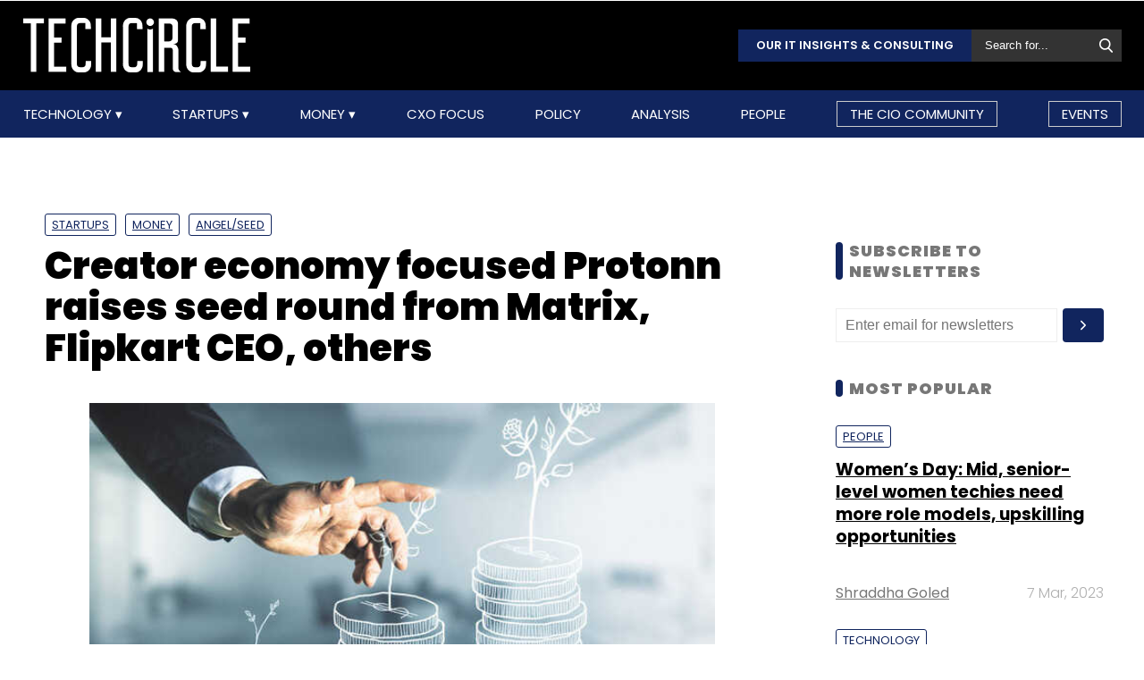

--- FILE ---
content_type: text/html; charset=UTF-8
request_url: https://www.techcircle.in/2021/07/16/video-creation-platform-protonn-raises-seed-funding-led-by-matrix-partners
body_size: 66922
content:
<!DOCTYPE html>
<html lang="en">

  <head>
  <title>Creator economy focused Protonn raises seed round from Matrix, Flipkart CEO, others</title>
  <!-- Bing Webmaster Start -->
  <meta name="msvalidate.01" content="D5A86664E3E22D7248EA1133162C2F1D" />
  <!-- Bing Webmaster End -->
  <meta http-equiv="Content-Type" content="text/html; charset=UTF-8" />
  <meta name="viewport" content="width=device-width,initial-scale=1" />
  <meta name="description" content="Protonn, a business-in-a-box platform for professionals, has raised $9 million (Rs 67 crore) in its seed round of funding led by Matrix Partners India..." />
  <meta name="keywords" content="Protonn, Matrix Partners, 021 Capital, Flipkart, Cred, Startups, Money, Angel/Seed, Debjyoti Roy, " />
  <meta http-equiv="cache-control" content="max-age=0" />
  <meta http-equiv="cache-control" content="no-cache" />
  <meta http-equiv="expires" content="0" />
  <meta http-equiv="expires" content="Tue, 01 Jan 1980 1:00:00 GMT" />
  <meta http-equiv="pragma" content="no-cache" />
  <meta name="robots" content="index, follow, max-image-preview:large, max-snippet:-1, max-video-preview:-1" />
  <link rel="manifest" href="/manifest.json">
  <link rel="preconnect" href="//www.googletagservices.com" crossorigin>
  <link rel="dns-prefetch" href="//www.googletagservices.com">
  <link rel="preconnect" href="//www.googletagmanager.com" crossorigin>
  <link rel="dns-prefetch" href="//www.googletagmanager.com">

  	<meta property="og:type" content="article" />
	<meta property="og:title" content="Creator economy focused Protonn raises seed round from Matrix, Flipkart CEO, others" />
	<meta itemprop="url" property="og:url" content="https://www.techcircle.in/2021/07/16/video-creation-platform-protonn-raises-seed-funding-led-by-matrix-partners" />
	<meta property="og:description" content="Protonn, a business-in-a-box platform for professionals, has raised $9 million (Rs 67 crore) in its seed round of funding led by Matrix Partners India..." />
	<meta property="article:published_time" content="2021-07-16T12:39:30Z" />
	<meta property="article:modified_time" content="2021-07-16T12:39:30Z" />
	<meta property="og:site_name" content="Techcircle" />
	<meta property="og:image" content="https://assets.techcircle.in/uploads/article-image/2021/07/images/26417-seedfundingrfxl.jpg" />
	<meta property="og:image:width" content="512" />
	<meta property="og:image:height" content="512" />
	<meta property="og:locale" content="en_US" />
	<meta name="twitter:card" content="summary_large_image" />
	<meta name="twitter:site" content="@TechCircleIndia" />
	<meta name="twitter:title" content="Creator economy focused Protonn raises seed round from Matrix, Flipkart CEO, others" />
	<meta name="twitter:description" content="Protonn, a business-in-a-box platform for professionals, has raised $9 million (Rs 67 crore) in its seed round of funding led by Matrix Partners India..." />
	<meta name="twitter:image" content="https://assets.techcircle.in/uploads/article-image/2021/07/images/26417-seedfundingrfxl.jpg" />
	<meta name="twitter:url" content="https://www.techcircle.in/2021/07/16/video-creation-platform-protonn-raises-seed-funding-led-by-matrix-partners" />
	<link rel="apple-touch-icon-precomposed" href="https://assets.techcircle.in/uploads/article-image/2021/07/images/26417-seedfundingrfxl.jpg" />
	<meta name="msapplication-TileImage" content="https://assets.techcircle.in/uploads/article-image/2021/07/images/26417-seedfundingrfxl.jpg" />
	<link itemprop="thumbnailUrl" rel="image_src" href="https://assets.techcircle.in/uploads/article-image/2021/07/thumb/26417-seedfundingrfxl.jpg" />
	<meta content="en" itemprop="inLanguage" />
		<link itemprop="mainEntityOfPage" rel="canonical" href="https://www.techcircle.in/2021/07/16/video-creation-platform-protonn-raises-seed-funding-led-by-matrix-partners/" />    
		
	<link rel="icon" type="image/png" href="https://assets.techcircle.in/static-assets/images/favicon.png" />
	<link rel="apple-touch-icon" href="https://assets.techcircle.in/static-assets/images/favicon.png" />	
	<link rel="preconnect" href="https://fonts.googleapis.com">
    <link rel="preconnect" href="https://fonts.gstatic.com" crossorigin>
    <!--<link href="https://fonts.googleapis.com/css2?family=Roboto:wght@300;400;700;900&display=swap" rel="stylesheet">-->
	<link rel="preload" href="https://fonts.googleapis.com/css2?family=Roboto:wght@300;400;700;900&display=swap" as="style" onload="this.onload=null;this.rel='stylesheet'">
	<noscript><link rel="stylesheet" href="https://assets.techcircle.in/static-assets/css/style.css?v=521446849"></noscript>
	
	<link rel="preload" href="https://assets.techcircle.in/static-assets/css/style.css?v=159" as="style" onload="this.onload=null;this.rel='stylesheet'">
	<noscript><link rel="stylesheet" href="https://assets.techcircle.in/static-assets/css/style.css?v=159"></noscript>
		<script src="https://assets.techcircle.in/static-assets/js/jquery.min.js?v=158" type="text/javascript"></script>    
	<script  src="https://assets.techcircle.in/static-assets/js/customjs.js?v=158" type="text/javascript"></script>
	  <!-- DFP Start -->		
  <!-- DFP ends-->
    <script async='async' src='https://www.googletagservices.com/tag/js/gpt.js' type="text/javascript"></script>
  <script type="text/javascript">

	$.fn.isInViewport = function() {
		var elementTop = $(this).offset().top;
		var elementBottom = elementTop + $(this).outerHeight();
		var viewportTop = $(window).scrollTop();
		var viewportBottom = viewportTop + $(window).height();
		return elementBottom > viewportTop && elementTop < viewportBottom;
	};
	function gaTracker(id, path, title) {
		$.getScript('https://www.google-analytics.com/analytics.js');
		window.ga = window.ga || function () {(ga.q = ga.q || []).push(arguments)};
		ga.l = +new Date;
		ga('create', id, 'auto');
		ga('set', {page: path, title: title}); 
		ga('send', 'pageview');		
	}
  </script>    

<!-- Google tag (gtag.js) -->
<script async src="https://www.googletagmanager.com/gtag/js?id=G-81FSRNTG3D"></script>
<script>
  window.dataLayer = window.dataLayer || [];
  function gtag(){dataLayer.push(arguments);}
  gtag('js', new Date());
  gtag('config', 'G-81FSRNTG3D');
</script>           

<!-- Google tag (gtag.js) --> <script async src="https://www.googletagmanager.com/gtag/js?id=AW-11406279264"></script> <script> window.dataLayer = window.dataLayer || []; function gtag(){dataLayer.push(arguments);} gtag('js', new Date()); gtag('config', 'AW-11406279264'); </script>
      
  <script>
	  window.addEventListener('load', function () {
	  jQuery('body').on('click', '[id="subscribe_now_btn"]', function () {
	  gtag('event', 'conversion', {'send_to': 'AW-858898428/EtLBCMWgobABEPz_xpkD'});
	  })
  });
  </script>
    	<!-- iZooto code start -->
	<script> window._izq = window._izq || []; window._izq.push(["init"]);</script> 
	<script async src="https://cdn.izooto.com/scripts/86c9ab36c7cedddb82fc421031795a7b342085ea.js"></script>
	<!-- ends -->

	<!-- snowplow code start  -->
	<script type="text/javascript">
	var configObject =  { "appId": "mtc",
	"collectorHost": "dap.techcircle.in",
	"pageViewRequired": true,
	"pagePingRequired": false,
	"syncRequired": true,
	"userIdCookie": "_ht_clientid",
	 "pltRequired": false, 
	"existingImpressionCapture": false,
	"existingLinkClickCapture": false,
	 "webEngageTokenRequired": false
	};
	(function(p, l, o, w, i, k, n, g) { if (!p[i]) { p.GlobalSnowplowNamespace = p.GlobalSnowplowNamespace || []; p.GlobalSnowplowNamespace.push(i); p[i] = function() { (p[i].q = p[i].q || []).push(arguments); }; p[i].q = p[i].q || []; n = l.createElement(o); g = l.getElementsByTagName(o)[0]; n.async = 1; n.src = w; g.parentNode.insertBefore(n, g);  n.onload = function() {     window.dapTracker = new window.dapDataTracker(); dapTracker.init(k); }}}(window, document, 'script', "https://analytics.htmedia.in/analytics-js/tracker.js", 'snowplow', configObject));
	</script>
	<!-- ends -->
    <script async src="https://pagead2.googlesyndication.com/pagead/js/adsbygoogle.js?client=ca-pub-9783515403541006" crossorigin="anonymous" data-checked-head="true"></script>
  <script type="text/javascript">
	var googletag = googletag || {};
	googletag.cmd = googletag.cmd || [];
	googletag.cmd.push(function() {
		googletag.pubads().enableSingleRequest();
		googletag.pubads().disableInitialLoad();
		googletag.pubads().collapseEmptyDivs();
		googletag.companionAds().setRefreshUnfilledSlots(true);
		googletag.enableServices();
	});
  </script>
  <script>
	var ismobile = /iPhone|iPad|iPod|Android/i.test(navigator.userAgent);
	var delaytime = 1000;
	if(ismobile){
		var delaytime = 1000;
	}
    </script>
	
  	<script type="text/javascript">
  	/* Ref https://developers.google.com/web/fundamentals/performance/lazy-loading-guidance/images-and-video/ */
  	document.addEventListener("DOMContentLoaded", function () {
	  let lazyImages = [].slice.call(document.querySelectorAll("img.lazy")); let active = false;
	  const lazyLoad = function () {
	  if (active === false) {
		active = true;
		setTimeout(function () {
		lazyImages.forEach(function (lazyImage) {
		  if ((lazyImage.getBoundingClientRect().top <= window.innerHeight && lazyImage.getBoundingClientRect().bottom >= 0) && getComputedStyle(lazyImage).display !== "none") { lazyImage.src = lazyImage.dataset.src;lazyImage.srcset = lazyImage.dataset.srcset; lazyImage.classList.remove("lazy"); lazyImages = lazyImages.filter(function (image) {return image !== lazyImage;}); if (lazyImages.length === 0) {document.removeEventListener("scroll", lazyLoad);window.removeEventListener("resize", lazyLoad);window.removeEventListener("orientationchange", lazyLoad);
			} } });active = false;}, 1500); } };

			document.addEventListener("scroll", lazyLoad); window.addEventListener("resize", lazyLoad); window.addEventListener("orientationchange", lazyLoad);
	});

	/*  Lazy loading background images */
	document.addEventListener("DOMContentLoaded", function () {
	  var lazyBackgrounds = [].slice.call(document.querySelectorAll(".lazy-background")); var index = 1;
	  if ("IntersectionObserver" in window) {
		let lazyBackgroundObserver = new IntersectionObserver(function (entries, observer) {
			entries.forEach(function (entry) {
			if (entry.isIntersecting) {entry.target.classList.add("visible" + index); lazyBackgroundObserver.unobserve(entry.target); index++;}
			});
		});
		lazyBackgrounds.forEach(function (lazyBackground) {lazyBackgroundObserver.observe(lazyBackground);});
	  }
	});

	function ajax_on_dom_content_loaded() {
		let lazyImages = [].slice.call(document.querySelectorAll("img.lazy"));
		let active = false;
		const lazyLoad = function () {
		if (active === false) {
			active = true;
			setTimeout(function () {
			lazyImages.forEach(function (lazyImage) {
				if ((lazyImage.getBoundingClientRect().top <= window.innerHeight && lazyImage.getBoundingClientRect().bottom >= 0) && getComputedStyle(lazyImage).display !== "none") {
				lazyImage.src = lazyImage.dataset.src; lazyImage.srcset = lazyImage.dataset.srcset; lazyImage.classList.remove("lazy");
				lazyImages = lazyImages.filter(function (image) { return image !== lazyImage; });
				if (lazyImages.length === 0) { document.removeEventListener("scroll", lazyLoad); window.removeEventListener("resize", lazyLoad); window.removeEventListener("orientationchange", lazyLoad); }
			  }
			});
			active = false;
			}, 1500);
		}
		};
		document.addEventListener("scroll", lazyLoad); window.addEventListener("resize", lazyLoad); window.addEventListener("orientationchange", lazyLoad);
	}
	/* Lazy Loading Images ends */
	</script>
	
	<script id="jobJSON-Home" type="application/ld+json" async="" defer="">
	{
	"@context" : "https://schema.org/",
	"@type" : "Organization",
	"name" : "Techcircle",
	"url" : "https://www.techcircle.in/",
	"logo" : {
		"@type":"ImageObject",
		"@id":"https://www.techcircle.in//images/logo.png",
		"width":117,
		"height":54,
		"contentUrl":"https://www.techcircle.in/"
		}
	}
	</script>
		
	<script type="text/javascript">
		var ads_top_viewport = 50;
		var ads_bottom_viewport = -50;
	</script>
	<script type="application/ld+json">
	{
	"@context": "https://schema.org",
	"@type": "BreadcrumbList",
	"itemListElement":
		[
			{
			"@type": "ListItem",
			"position": 1,
			"item":
				{
				"@id": "https://www.techcircle.in/",
				"name": "Home"
				}
			},
			{
			"@type": "ListItem",
			"position": 2,
			"item":
				{
				"@id": "",
				"name": "Creator economy focused Protonn raises seed round from Matrix, Flipkart CEO, others"
				}
			}
		]
	}
	</script>
			
	<script id="jobJSON-Home" type="application/ld+json" async="" defer="">
	{
	"@context":"https://schema.org/",
	"@type":"ItemList",
	"itemListElement":
		[
			{
				"@type":"SiteNavigationElement",
				"position":1,
				"name":"Technology",
				"url":"https://www.techcircle.in/category/technology"
			},
			{
				"@type":"SiteNavigationElement",
				"position":2,
				"name":"Startups",
				"url":"https://www.techcircle.in/category/startups"
			},
			{
				"@type":"SiteNavigationElement",
				"position":3,
				"name":"Money",
				"url":"https://www.techcircle.in/category/money"
			},
			{
				"@type":"SiteNavigationElement",
				"position":4,
				"name":"CXO Focus",
				"url":"https://www.techcircle.in/tag/cxo-focus"
			},
			{
				"@type":"SiteNavigationElement",
				"position":5,
				"name":"Podcast",
				"url":"https://www.techcircle.in/category/podcast"
			},
			{
				"@type":"SiteNavigationElement",
				"position":6,
				"name":"Videos",
				"url":"https://www.techcircle.in/tag/videos"
			},
			{
				"@type":"SiteNavigationElement",
				"position":7,
				"name":"Policy",
				"url":"https://www.techcircle.in/category/policy"
			},
			{
				"@type":"SiteNavigationElement",
				"position":8,
				"name":"Analysis",
				"url":"https://www.techcircle.in/category/analysis"
			},
			{
				"@type":"SiteNavigationElement",
				"position":9,
				"name":"People",
				"url":"https://www.techcircle.in/category/people"
			}
		]
	}
	</script>
		<script type="application/ld+json">
		{
		"@context": "https://schema.org",
		"@type": "NewsArticle",
		"url": "https://www.techcircle.in/2021/07/16/video-creation-platform-protonn-raises-seed-funding-led-by-matrix-partners",
		"keywords": "Protonn, Matrix Partners, 021 Capital, Flipkart, Cred, Startups, Money, Angel/Seed, Debjyoti Roy, ",
		"description": "Protonn, a business-in-a-box platform for professionals, has raised $9 million (Rs 67 crore) in its seed round of funding led by Matrix Partners India...",
		"headline": "Creator economy focused Protonn raises seed round from Matrix, Flipkart CEO, others",
		"image": [
			"https://assets.techcircle.in/uploads/article-image/2021/07/images/26417-seedfundingrfxl.jpg"
		],
		"datePublished": "2021-07-16T12:39:30Z",
		"dateModified": "2021-07-16T12:39:30Z",
		"author": [
								{
					"@type": "Person",
					"name": "Debjyoti Roy",
					"url": "https://www.techcircle.in/author/debjyoti-roy"
					}
						]
		}
	</script>	
	
	
		<script type="text/javascript">
    (function(c,l,a,r,i,t,y){
        c[a]=c[a]||function(){(c[a].q=c[a].q||[]).push(arguments)};
        t=l.createElement(r);t.async=1;t.src="https://www.clarity.ms/tag/"+i;
        y=l.getElementsByTagName(r)[0];y.parentNode.insertBefore(t,y);
    })(window, document, "clarity", "script", "n1hetu8ev0");
</script>
	</head>
	<body>
		   
		
		       <!-- Google tag (gtag.js) --> <script async src="https://www.googletagmanager.com/gtag/js?id=AW-11406279264"></script> <script> window.dataLayer = window.dataLayer || []; function gtag(){dataLayer.push(arguments);} gtag('js', new Date()); gtag('config', 'AW-11406279264'); </script>

		<link rel="preload" href="https://assets.techcircle.in/static-assets/css/header.css?v=159" as="style" onload="this.onload=null;this.rel='stylesheet'">
		<div class="main-wrapper">
            <header class="header">
                <div class="top-nav ">
                    <div class="container">
                        <div class="main-box">
                            <div class="logo">
                                <a href="https://www.techcircle.in/"><img src="https://assets.techcircle.in/static-assets/images/logo.png" alt=""></a>
                            </div> 
                            <div class="search-bar">
                                <a href="https://research.techcircle.in/" target="_blank" class="btn-primary">Our IT Insights & Consulting</a>
                                <div> 
                                    <form action="https://www.techcircle.in/search" action="" method="post" id="frm_search" autocomplete="off" role="Form" accept-charset="UTF-8">
<input type="hidden" name="mmvplcsrftoken" value="34b4cdbc9b4c465c515b63dfe0aeb7d9" />                                                       
                                        <input type="text" id="search_keyword" name="search_keyword" class="search-box" placeholder="Search for...">
                                        <button id="btn_frm_search" type="submit"><img src="https://assets.techcircle.in/static-assets/images/search-new.png" alt=""> </button>
										<span id="frm_srch_kword_error" class="error"></span>
                                    </form>                                </div>
                            </div>
                        </div> 
                    </div> 
                </div>            
                <div class="nav-main">  
                    <div class="logo"><a href="https://www.techcircle.in/"><img src="https://assets.techcircle.in/static-assets/images/logo.png" alt=""></a>  </div>
                        <div class="container">
                            <nav>
                                <div class="nav-mobile"> 
                                    <a id="nav-toggle" href="#"><span></span></a></div>
                                    
        
            
            <ul class="nav-list" itemtype="https://www.schema.org/SiteNavigationElement" itemscope="itemscope"><li>
                            <meta itemprop="name" content="Technology">
                            <meta itemprop="url" content="https://www.techcircle.in/category/technology">
                            <a href="javascript:void(0);" id="arln">
                                Technology
                            </a>
                            <ul class="nav-dropdown" id="link38"><li>
                                        <meta itemprop="name" content="All">
                                        <meta itemprop="url" content="https://www.techcircle.in/category/technology">   
                                        <a href="https://www.techcircle.in/category/technology" target="_self">All</a>
                                    </li><li>
                                        <meta itemprop="name" content="Artificial Intelligence">
                                        <meta itemprop="url" content="https://www.techcircle.in/category/technology-artificialinteligence">   
                                        <a href="https://www.techcircle.in/category/technology-artificialinteligence" target="_self">Artificial Intelligence</a>
                                    </li><li>
                                        <meta itemprop="name" content="3D Printing">
                                        <meta itemprop="url" content="https://www.techcircle.in/category/technology-3d-printing">   
                                        <a href="https://www.techcircle.in/category/technology-3d-printing" target="_self">3D Printing</a>
                                    </li><li>
                                        <meta itemprop="name" content="Blockchain">
                                        <meta itemprop="url" content="https://www.techcircle.in/category/technology-blockchain">   
                                        <a href="https://www.techcircle.in/category/technology-blockchain" target="_self">Blockchain</a>
                                    </li><li>
                                        <meta itemprop="name" content="SMAC">
                                        <meta itemprop="url" content="https://www.techcircle.in/category/technology-smac">   
                                        <a href="https://www.techcircle.in/category/technology-smac" target="_self">SMAC</a>
                                    </li><li>
                                        <meta itemprop="name" content="Internet of Things">
                                        <meta itemprop="url" content="https://www.techcircle.in/category/technology-internet-of-things">   
                                        <a href="https://www.techcircle.in/category/technology-internet-of-things" target="_self">Internet of Things</a>
                                    </li><li>
                                        <meta itemprop="name" content="Security">
                                        <meta itemprop="url" content="https://www.techcircle.in/category/technology-security">   
                                        <a href="https://www.techcircle.in/category/technology-security" target="_self">Security</a>
                                    </li><li>
                                        <meta itemprop="name" content="Others">
                                        <meta itemprop="url" content="https://www.techcircle.in/category/technology-others">   
                                        <a href="https://www.techcircle.in/category/technology-others" target="_self">Others</a>
                                    </li></ul>
                        </li><li>
                            <meta itemprop="name" content="Startups">
                            <meta itemprop="url" content="https://www.techcircle.in#">
                            <a href="javascript:void(0);" id="arln">
                                Startups
                            </a>
                            <ul class="nav-dropdown" id="link47"><li>
                                        <meta itemprop="name" content="All">
                                        <meta itemprop="url" content="https://www.techcircle.in/category/startups">   
                                        <a href="https://www.techcircle.in/category/startups" target="_self">All</a>
                                    </li><li>
                                        <meta itemprop="name" content="B2B Platforms">
                                        <meta itemprop="url" content="https://www.techcircle.in/category/startups-b2b-platforms">   
                                        <a href="https://www.techcircle.in/category/startups-b2b-platforms" target="_self">B2B Platforms</a>
                                    </li><li>
                                        <meta itemprop="name" content="Fin-tech">
                                        <meta itemprop="url" content="https://www.techcircle.in/category/startups-fin-tech">   
                                        <a href="https://www.techcircle.in/category/startups-fin-tech" target="_self">Fin-tech</a>
                                    </li><li>
                                        <meta itemprop="name" content="Health-tech">
                                        <meta itemprop="url" content="https://www.techcircle.in/category/startups-health-tech">   
                                        <a href="https://www.techcircle.in/category/startups-health-tech" target="_self">Health-tech</a>
                                    </li><li>
                                        <meta itemprop="name" content="E-Commerce">
                                        <meta itemprop="url" content="https://www.techcircle.in/category/startups-e-commerce">   
                                        <a href="https://www.techcircle.in/category/startups-e-commerce" target="_self">E-Commerce</a>
                                    </li><li>
                                        <meta itemprop="name" content="Ed-tech">
                                        <meta itemprop="url" content="https://www.techcircle.in/category/startups-ed-tech">   
                                        <a href="https://www.techcircle.in/category/startups-ed-tech" target="_self">Ed-tech</a>
                                    </li><li>
                                        <meta itemprop="name" content="Incubators">
                                        <meta itemprop="url" content="https://www.techcircle.in/category/startups-incubators">   
                                        <a href="https://www.techcircle.in/category/startups-incubators" target="_self">Incubators</a>
                                    </li><li>
                                        <meta itemprop="name" content="Others">
                                        <meta itemprop="url" content="https://www.techcircle.in/category/startups-others">   
                                        <a href="https://www.techcircle.in/category/startups-others" target="_self">Others</a>
                                    </li></ul>
                        </li><li>
                            <meta itemprop="name" content="Money">
                            <meta itemprop="url" content="https://www.techcircle.in#">
                            <a href="javascript:void(0);" id="arln">
                                Money
                            </a>
                            <ul class="nav-dropdown" id="link56"><li>
                                        <meta itemprop="name" content="All">
                                        <meta itemprop="url" content="https://www.techcircle.in/category/money">   
                                        <a href="https://www.techcircle.in/category/money" target="_self">All</a>
                                    </li><li>
                                        <meta itemprop="name" content="Venture Capital">
                                        <meta itemprop="url" content="https://www.techcircle.in/category/money-venture-capital">   
                                        <a href="https://www.techcircle.in/category/money-venture-capital" target="_self">Venture Capital</a>
                                    </li><li>
                                        <meta itemprop="name" content="M&A">
                                        <meta itemprop="url" content="https://www.techcircle.in/category/money-m-a">   
                                        <a href="https://www.techcircle.in/category/money-m-a" target="_self">M&A</a>
                                    </li><li>
                                        <meta itemprop="name" content="Angel/Seed">
                                        <meta itemprop="url" content="https://www.techcircle.in/category/money-angel-seed">   
                                        <a href="https://www.techcircle.in/category/money-angel-seed" target="_self">Angel/Seed</a>
                                    </li><li>
                                        <meta itemprop="name" content="Others">
                                        <meta itemprop="url" content="https://www.techcircle.in/category/money-others">   
                                        <a href="https://www.techcircle.in/category/money-others" target="_self">Others</a>
                                    </li></ul>
                        </li><li><a href="https://www.techcircle.in/category/cio-focus"  target="_self">CXO Focus</a></li><li><a href="https://www.techcircle.in/category/policy"  target="_self">Policy</a></li><li><a href="https://www.techcircle.in/category/analysis"  target="_self">Analysis</a></li><li><a href="https://www.techcircle.in/category/people"  target="_self">People</a></li><li><a href="https://www.techcircle.in/category/the-cio-community"  target="_self">The CIO Community</a></li><li><a href="https://events.mosaicdigital.com/upcoming-events"  target="_blank">Events</a></li>
            </ul>                            </nav> 
                        </div>      
                    </div> 
            </header> 
			        </div>
		
		<script>
            (function($) { // Begin jQuery
              $(function() { // DOM ready
                // If a link has a dropdown, add sub menu toggle.
                $('nav ul li a:not(:only-child)').click(function(e) {
                  $(this).siblings('.nav-dropdown').toggle();
                  // Close one dropdown when selecting another
                  $('.nav-dropdown').not($(this).siblings()).hide();
                  e.stopPropagation();
                });
                // Clicking away from dropdown will remove the dropdown class
                $('html').click(function() {
                  $('.nav-dropdown').hide();
                });
                // Toggle open and close nav styles on click
                $('#nav-toggle').click(function() {
                  $('nav ul').slideToggle();
                });
                // Hamburger to X toggle
                $('#nav-toggle').on('click', function() {
                  this.classList.toggle('active');
                });
              }); // end DOM ready
            })(jQuery); // end jQuery
        </script>		<div class="main-container">
			<div id="tc-main-content">

<script async src="//www.instagram.com/embed.js"></script>
<script type="text/javascript">
	
$ = jQuery.noConflict();
$( document ).ready(function() { 
    if( ismobile == false) {
        $(window).scroll(function(){
            var sticky = $('.sticky-title'),
            scroll = $(window).scrollTop();

            var h1top = $('#first_title').position();
            $('#first_title').each(function(){
                var $this = $(this);
                var el = $this.get(0);
                if (scroll > h1top.top) {
                    if (isElementInViewport(el)) {
                        $('.social-link').show('slow');
                        sticky.removeClass('fixed', 'slow');
                        sticky.hide('slow');
                    } else {
                        $('.social-link').hide('slow');
                        sticky.addClass('fixed', 'slow');
                    }       
                }
            });
        });
    } else {
        var fb_share_url = "https://www.facebook.com/sharer.php?u=https%3A%2F%2Fwww.techcircle.in%2F2021%2F07%2F16%2Fvideo-creation-platform-protonn-raises-seed-funding-led-by-matrix-partners&p[title]=Creator+economy+focused+Protonn+raises+seed+round+from+Matrix%2C+Flipkart+CEO%2C+others";
        $(".widget-social-link a.fb-share").attr("href", fb_share_url);
    }

    $(document).on('click', '#comment_title_26417', function (el) {
		el.preventDefault();

		var articleid = $(this).attr('data-articleid');
		var slug = $(this).attr('data-slug');
		var url = $(this).attr('data-url');
		var source = '#discuss_content_' + articleid;
		if( $('#comments_' + articleid).css('display') == 'none' ) {
			$('#comments_' + articleid).show("slow");
			loadDisqus(source, slug, url);
			$(this).text("Close Comment(s)");
		} else {
			$('#comments_' + articleid).hide("slow");
			$(this).text("Leave Your Comment(s)");
		}
	});
});
</script>

<div class="top-ads text-center ads-full">
<div class="top-ads text-center ads-full" id="LeaderBoardAd">
    <div id="div-gpt-ad-story-masthead-26417" style="min-height: 60px;text-align: center;">
        <img src="https://assets.techcircle.in/static-assets/images/spinner-1s-64px.gif" alt="Loading..." />
    </div>                             
</div>
<script type="text/javascript">
    if(jQuery('#div-gpt-ad-story-masthead-26417').length) {
        if(is_mobile()){
            jQuery("#div-gpt-ad-story-masthead-26417").height(250);
        }
        else {
            jQuery("#div-gpt-ad-story-masthead-26417").height(90);
        }
    }
</script>
</div> 
<div class="loaded_story" data-articleurl="https://www.techcircle.in/2021/07/16/video-creation-platform-protonn-raises-seed-funding-led-by-matrix-partners"  data-articletitle="Creator economy focused Protonn raises seed round from Matrix, Flipkart CEO, others" data-articleslug="2021/07/16/video-creation-platform-protonn-raises-seed-funding-led-by-matrix-partners"></div>
<div class="article_details">
<meta itemprop='keywords' content='Protonn, Matrix Partners, 021 Capital, Flipkart, Cred, Startups, Money, Angel/Seed, Debjyoti Roy, ' />
<meta itemprop='description' content='Protonn, a business-in-a-box platform for professionals, has raised $9 million (Rs 67 crore) in its seed round of funding led by Matrix Partners India...' />
<section class="section-wrapper clearfix article-single" id="container_26417">
<div class="mw-1084 clearfix">
	<div class="section-left-content">
		<header class="page-heading">
			<div class="article-tags">
										
							<a href="https://www.techcircle.in/category/startups">Startups</a>
						
											
							<a href="https://www.techcircle.in/category/money">Money</a>
						
											
							<a href="https://www.techcircle.in/category/money-angel-seed">Angel/Seed</a>
						
								</div>
									<h1 class="fs-42 color-black section-title">Creator economy focused Protonn raises seed round from Matrix, Flipkart CEO, others</h1>
			<div itemprop="image" itemscope itemtype="https://schema.org/ImageObject">
			<meta itemprop="height" content="506">
			<meta itemprop="width" content="810">
			<meta itemprop="url" content="https://assets.techcircle.in/uploads/article-image/2021/07/images/26417-seedfundingrfxl.jpg">  
			<figure>
			<img src="https://assets.techcircle.in/uploads/article-image/2021/07/images/26417-seedfundingrfxl.jpg" alt="Creator economy focused Protonn raises seed round from Matrix, Flipkart CEO, others" width="700" height="375">
				    
					<figcaption>
					Photo Credit: 123RF.com					</figcaption>
					
			</figure>
			</div>
			  

		<div class="article-meta clearfix">
			<div class="authors">
			<span itemscope itemprop='author' itemtype='https://schema.org/Person'>
								<a href="https://www.techcircle.in/author/debjyoti-roy">Debjyoti Roy</a>
							</span>	
			</div>
			<div class="am-date">
				16 Jul, 2021									<meta itemprop="dateModified" content="2021-07-16T18:14:08.000Z">
							</div>
						<ul class="social-share clearfix">
								<li><a href="https://www.facebook.com/sharer.php?u=https%3A%2F%2Fwww.techcircle.in%2F2021%2F07%2F16%2Fvideo-creation-platform-protonn-raises-seed-funding-led-by-matrix-partners&p[title]=Creator+economy+focused+Protonn+raises+seed+round+from+Matrix%2C+Flipkart+CEO%2C+others" class="icoFacebook" title="Facebook" target="_blank"><span class="fb-icon"></span></a></li>
								<li><a href="https://twitter.com/share?url=https%3A%2F%2Fwww.techcircle.in%2F2021%2F07%2F16%2Fvideo-creation-platform-protonn-raises-seed-funding-led-by-matrix-partners&via=TechCircleIndia&related=twitterapi%2Ctwitter&hashtags=TechCircleIndia&text=Creator+economy+focused+Protonn+raises+seed+round+from+Matrix%2C+Flipkart+CEO%2C+others" class="icoTwitter" title="Twitter" target="_blank"><span class="twtr-icon"></span></a></li>
								<li><a href="https://www.linkedin.com/shareArticle?mini=true&url=https%3A%2F%2Fwww.techcircle.in%2F2021%2F07%2F16%2Fvideo-creation-platform-protonn-raises-seed-funding-led-by-matrix-partners&title=Creator+economy+focused+Protonn+raises+seed+round+from+Matrix%2C+Flipkart+CEO%2C+others&source=techcircle.in" class="icoLinkedin" title="Linkedin" target="_blank"><span class="lkdin-icon"></span></a></li>
								<li><a href="https://api.whatsapp.com/send?text=Creator+economy+focused+Protonn+raises+seed+round+from+Matrix%2C+Flipkart+CEO%2C+others?https%3A%2F%2Fwww.techcircle.in%2F2021%2F07%2F16%2Fvideo-creation-platform-protonn-raises-seed-funding-led-by-matrix-partners" class="icoLinkedin" title="Whatsapp" target="_blank"><span class="wa-icon"></span></a></li>
							</ul>
					</div>
		</header>
		<div class="clearfix maxha">
			<!DOCTYPE html PUBLIC "-//W3C//DTD HTML 4.0 Transitional//EN" "http://www.w3.org/TR/REC-html40/loose.dtd">
<html><body><div class="middle-ads text-center ads-full"><div id="div-gpt-ad-story-mob50-26417" class="ads_300"><img src="https://assets.techcircle.in/static-assets/images/spinner-1s-64px.gif" alt="Loading..." class="adsspiner_300"></div></div><p>Protonn, a business-in-a-box platform for professionals, has raised $9 million (Rs 67 crore) in its seed round of funding led by Matrix Partners India &nbsp;</p>

<p>Early stage venture funds 021 Capital and Tanglin Venture Partners also participated in this round. Several marquee angel investors including Binny Bansal (co-founder, Flipkart), Kalyan Krishnamurthy (CEO, Flipkart), and Kunal Shah (founder, Cred) also contributed in this round.&nbsp;</p>

<p>The US and Bengaluru-based startup enables independent professionals to grow their businesses by creating professional videos in minutes.&nbsp;</p>

<div class="middle-ads text-center ads-full"><div id="div-gpt-ad-story-mob53-26417" class="ads_300"><img src="https://assets.techcircle.in/static-assets/images/spinner-1s-64px.gif" alt="Loading..." class="adsspiner_300"></div></div><p>&ldquo;Video technology in professional settings hasn&rsquo;t kept pace with advances on the consumer front pioneered by apps like Snapchat and TikTok. Protonn is leading that change by providing professionals with an easy way to market themselves using video,&rdquo; said Mausam Bhatt, co-founder of Protonn.&nbsp;</p>

<p>Protonn was co-founded by Bhatt and Anil Goteti, former executives of Flipkart, last year. Bhatt said that the company will use the capital to hire more professionals, and for product development.&nbsp;</p>

<p>&ldquo;Protonn&rsquo;s video-first and mobile-first approach combined with a superior product experience will redefine how professionals grow their business and engage with their customers in a post-Covid world,&rdquo;&#8239;said Vikram Vaidyanathan, MD at Matrix India.&nbsp;</p>

<div class="middle-ads text-center ads-full"><div id="div-gpt-ad-story-mob56-26417" class="ads_300"><img src="https://assets.techcircle.in/static-assets/images/spinner-1s-64px.gif" alt="Loading..." class="adsspiner_300"></div></div><p>Protonn has an international workforce with staff across the US, Europe, and India.</p></body></html>
						<div class="article-meta article-share-bottom clearfix">
								<ul class="social-share clearfix">
										<li><a href="https://www.facebook.com/sharer.php?u=https%3A%2F%2Fwww.techcircle.in%2F2021%2F07%2F16%2Fvideo-creation-platform-protonn-raises-seed-funding-led-by-matrix-partners&p[title]=Creator+economy+focused+Protonn+raises+seed+round+from+Matrix%2C+Flipkart+CEO%2C+others" class="icoFacebook" title="Facebook" target="_blank"><span class="fb-icon"></span></a></li>
										<li><a href="https://twitter.com/share?url=https%3A%2F%2Fwww.techcircle.in%2F2021%2F07%2F16%2Fvideo-creation-platform-protonn-raises-seed-funding-led-by-matrix-partners&via=TechCircleIndia&related=twitterapi%2Ctwitter&hashtags=TechCircleIndia&text=Creator+economy+focused+Protonn+raises+seed+round+from+Matrix%2C+Flipkart+CEO%2C+others" class="icoTwitter" title="Twitter" target="_blank"><span class="twtr-icon"></span></a></li>
										<li><a href="https://www.linkedin.com/shareArticle?mini=true&url=https%3A%2F%2Fwww.techcircle.in%2F2021%2F07%2F16%2Fvideo-creation-platform-protonn-raises-seed-funding-led-by-matrix-partners&title=Creator+economy+focused+Protonn+raises+seed+round+from+Matrix%2C+Flipkart+CEO%2C+others&source=techcircle.in" class="icoLinkedin" title="Linkedin" target="_blank"><span class="lkdin-icon"></span></a></li>
										<li><a href="https://api.whatsapp.com/send?text=Creator+economy+focused+Protonn+raises+seed+round+from+Matrix%2C+Flipkart+CEO%2C+others?https%3A%2F%2Fwww.techcircle.in%2F2021%2F07%2F16%2Fvideo-creation-platform-protonn-raises-seed-funding-led-by-matrix-partners" class="icoLinkedin" title="Whatsapp" target="_blank"><span class="wa-icon"></span></a></li>
									</ul>
							</div>
							<div class="row text-center mb-5">
					<div class="col-md-12">
						<h4><a id="comment_title_26417" href="javascript:void(0)" class="comment_title" data-articleid="26417" data-slug="video-creation-platform-protonn-raises-seed-funding-led-by-matrix-partners" data-url="https://www.techcircle.in/2021/07/16/video-creation-platform-protonn-raises-seed-funding-led-by-matrix-partners">
							Leave Your Comment(s)
						</a></h4>
					</div>
					<div id="comments_26417" class="comment-block comment-form col-md-12" style="display: none;">
						<div class="disqus_section">
							<div class="heading-title-alt text-left heading-border-bottom p-top-20" id="discuss_content_26417"></div>
							<noscript>Please enable JavaScript to view the</noscript>
						</div>
					</div>
				</div>
						<div class="row">
				<div class="signup-newsletter mt-2 pl-3 pr-3 w-100">
					<h3 class="mb-4"> Sign up for Newsletter</h3>
					<div class="row">
						<div class="col-md-12">
							<form action="https://www.techcircle.in/search" action="" method="post" id="frm_newsletter_subs_art" name="frm_newsletter_subs" class="mt-3" accept-charset="UTF-8">
<input type="hidden" name="mmvplcsrftoken" value="34b4cdbc9b4c465c515b63dfe0aeb7d9" />                                                         
								
								<div class="col-md-12 boxes select-newsletter pl-0">
									<label><strong>Select your Newsletter frequency</strong></label>
								</div>
								<div class="col-md-12 float-left pl-0">
									<div class="boxes">
										<input type="checkbox" id="box-5" name="newsletter_type_art[]" value="daily::1" checked>
										<label for="box-5">Daily Newsletter </label>
										<input type="checkbox" id="box-7" name="newsletter_type_art[]" value="weekly::1" checked>
										<label for="box-7">Weekly Newsletter </label>
										<input type="checkbox" id="box-8" name="newsletter_type_art[]" value="monthly::1" checked>
										<label for="box-8">Monthly Newsletter </label>
									</div>
								</div>
								<div class="clearfix"></div>
								<div class="searhnews">
									<div class="form-group mb-0">
										<div class="col-8 input-group float-left p-0">
											<input class="form-control w-100" type="email" id="subscriber_email_art" name="subscriber_email" placeholder=" Enter your email ..." required="">
										</div>
										<span class="col-4 input-group-btn p-0 float-left">
											<button class="btn btn-dark w-100" type="submit" id="btn_nletter_subs_art">Subscribe</button>
										</span>
									</div>
									<div class="form-message error"></div>
									<div id="error_newsletter_subscription_art" class="error"></div>
								</div>
							</form>						</div>
					</div>
				</div>
			</div>																		
			<hr class="border-bottom">
			<!-- article tags section starts -->
							<div class="row">
					<div class="tags p-3">
															<a href="https://www.techcircle.in/tag/protonn" class="text-primary pr-5">Protonn</a>
																	<a href="https://www.techcircle.in/company/matrix-partners" class="text-primary pr-5">Matrix Partners</a>
																	<a href="https://www.techcircle.in/tag/021-capital" class="text-primary pr-5">021 Capital</a>
																	<a href="https://www.techcircle.in/company/flipkart" class="text-primary pr-5">Flipkart</a>
																	<a href="https://www.techcircle.in/company/cred" class="text-primary pr-5">Cred</a>
													</div>
				</div>
			
			<div class="show-more-wrap"><a href="javascript:void(0);" id="reveal_26417">Show More</a></div>
			</div>
		</div>
			
	<div class="section-right-sidebar">
		<div class="sidebar-block">
						<div class="sidebar-ads">
			<div id="div-gpt-ad-story-webmob1-26417" class="ads_300" ><img src="https://assets.techcircle.in/static-assets/images/spinner-1s-64px.gif" alt="Loading..." class="adsspiner_300" /></div>
			</div>
					</div>
		<div class="sidebar-block">
			<h2 class="block-title">SUBSCRIBE TO NEWSLETTERS</h2>
			<form action="" id="newsletter_subscription2" name="newsletter_subscription" method="post" class="newsletter-subscription-form" accept-charset="UTF-8">
				
				<div class="newsletter-form-group">
					<input type="email" id="subscriber_email_2" name="subscriber_email" placeholder="Enter email for newsletters" required="" class="fi-text">
					<input type="submit" value="Submit" id="btn_nletter_subs2" class="fi-btn">
				</div>
				<div class="form-message error"></div>
				<div id="error_newsletter_subscription2" class="error"></div>
			</form>
		</div>
		<div class="sidebar-block">
			<h2 class="block-title">Most Popular</h2>
						<article class="article-list-item clearfix">                    
				<div class="article-text">
									<strong class="article-tag"><a href="https://www.techcircle.in/category/people">People</a></strong>
						
					<h3><a href="https://www.techcircle.in/2023/03/07/women-s-day-mid-senior-level-women-techies-need-more-role-models-upskilling-opportunities">Women’s Day: Mid, senior-level women techies need more role models, upskilling opportunities</a></h3>
					<div class="article-meta clearfix">
						<div class="article-author">
													<span><a href="https://www.techcircle.in/author/shraddha-goled">Shraddha Goled</a></span>
								
						</div>
						<span class="article-date">7 Mar, 2023</span>
					</div>
				</div>
			</article>  
						<article class="article-list-item clearfix">                    
				<div class="article-text">
									<strong class="article-tag"><a href="https://www.techcircle.in/category/technology">Technology</a></strong>
						
					<h3><a href="https://www.techcircle.in/2023/03/02/ai-governance-should-be-an-intrinsic-part-of-tech-skilling">AI governance should be an intrinsic part of tech skilling: Geeta Gurnani, IBM</a></h3>
					<div class="article-meta clearfix">
						<div class="article-author">
													<span><a href="https://www.techcircle.in/author/sohini-bagchi">Sohini Bagchi</a></span>
								
						</div>
						<span class="article-date">2 Mar, 2023</span>
					</div>
				</div>
			</article>  
						<article class="article-list-item clearfix">                    
				<div class="article-text">
									<strong class="article-tag"><a href="https://www.techcircle.in/category/technology">Technology</a></strong>
						
					<h3><a href="https://www.techcircle.in/2023/03/03/gender-balanced-cyber-workforce-can-lead-to-greater-efficiency-kris-lovejoy">Gender-balanced cyber workforce can lead to greater efficiency: Kris Lovejoy</a></h3>
					<div class="article-meta clearfix">
						<div class="article-author">
													<span><a href="https://www.techcircle.in/author/sohini-bagchi">Sohini Bagchi</a></span>
								
						</div>
						<span class="article-date">3 Mar, 2023</span>
					</div>
				</div>
			</article>  
								</div>
		<div class="sidebar-block">
			<div class="sidebar-ads">
							<div id="div-gpt-ad-story-webmob2-26417">
				<img src="https://assets.techcircle.in/static-assets/images/spinner-1s-64px.gif" alt="Loading..." class="adsspiner_300" />
				</div>
				
			</div>
		</div>
		<div class="sidebar-block">
			<h2 class="block-title">SUBSCRIBE TO NEWSLETTERS</h2>
			<form action="" id="newsletter_subscription3" name="newsletter_subscription" method="post" class="newsletter-subscription-form" accept-charset="UTF-8">
				
				<div class="newsletter-form-group">
					<input type="email" id="subscriber_email_3" name="subscriber_email" placeholder="Enter email for newsletters" required="" class="fi-text">
					<input type="button" value="Submit" id="btn_nletter_subs3" class="fi-btn">
				</div>
				<span class="form-message"></span>
				<div id="error_newsletter_subscription3" class="error"></div>
			</form>
		</div>
		<div class="sidebar-block">
			<div class="sidebar-ads">
							<div id="div-gpt-ad-story-webmob3-26417">
				<img src="https://assets.techcircle.in/static-assets/images/spinner-1s-64px.gif" alt="Loading..." class="adsspiner_300" />
				</div>
				
			</div>
		</div>
	</div>
</div>
</section>	
<div class="content-block trending-articles bg-light-gray">
	<div class="mw-1084 clearfix">
		<h2 class="block-title fs-25">TRENDING STORIES</h2>
		<ul>
					<li><a href="https://www.techcircle.in/2023/03/07/women-s-day-mid-senior-level-women-techies-need-more-role-models-upskilling-opportunities">Women’s Day: Mid, senior-level women techies need more role models, upskilling opportunities</a></li>
						<li><a href="https://www.techcircle.in/2023/03/02/ai-governance-should-be-an-intrinsic-part-of-tech-skilling">AI governance should be an intrinsic part of tech skilling: Geeta Gurnani, IBM</a></li>
						<li><a href="https://www.techcircle.in/2023/03/03/gender-balanced-cyber-workforce-can-lead-to-greater-efficiency-kris-lovejoy">Gender-balanced cyber workforce can lead to greater efficiency: Kris Lovejoy</a></li>
					</ul>
	</div>
</div>
<div class="nextArticle-divider"><span>Next Article</span></div>
<div itemtype="https://schema.org/Organization" itemscope="itemscope" itemprop="publisher">
	<meta content="https://www.techcircle.in/" itemprop="url">
	<a class="main-sprite" href="/"></a>
	<span itemtype="https://schema.org/ImageObject" itemscope="itemscope" itemprop="logo" class="category">
	<meta content="https://www.techcircle.in/images/tc-logo.jpg" itemprop="url">
	<meta content="171" itemprop="width">
	<meta content="60" itemprop="height">
	</span>
	<meta content="VCCircle" itemprop="name">
</div>
<span itemscope="itemscope" itemprop='copyrightHolder' itemtype='https://schema.org/Organization'>
	<meta content="https://www.vccircle.com" itemprop="url">
	<meta content="Mosaic Media Ventures Pvt. Ltd." itemprop="name">
</span>
</div>
<script type="text/javascript">
    $(document).ready(function() {
    	if( ismobile == false) {
    		$("#share-whatsapp").attr('href', 'https://web.whatsapp.com/send?text=https%3A%2F%2Fwww.techcircle.in%2F2021%2F07%2F16%2Fvideo-creation-platform-protonn-raises-seed-funding-led-by-matrix-partners');
    	} else {
    		$("#share-whatsapp").attr('href', 'https://api.whatsapp.com/send?text=Creator+economy+focused+Protonn+raises+seed+round+from+Matrix%2C+Flipkart+CEO%2C+others?https%3A%2F%2Fwww.techcircle.in%2F2021%2F07%2F16%2Fvideo-creation-platform-protonn-raises-seed-funding-led-by-matrix-partners');
    	}
		var  curr_article_id = 26417;
        var loading = false;
        
        /* Start: Fire GA on Page load  */
        /* var article_url = $(this).attr('data-articleurl');
        var article_title = $(this).attr('data-articletitle');
        var article_slug = $(this).attr('data-articleslug');  */

		
        
        gaTracker('UA-135278136-1', '2021/07/16/video-creation-platform-protonn-raises-seed-funding-led-by-matrix-partners', 'Creator economy focused Protonn raises seed round from Matrix, Flipkart CEO, others');

        /* Ends: Fire GA on Page load  */
		$(window).scroll(function() { 
			if(($(window).scrollTop() + $(window).height()) >= ($(document).height()-1200)) {
				/*$('#loader_' + curr_article_id).show();*/
				if( loading == false ) {
					loading = true;
                    $.post('https://www.techcircle.in/article/load_prev_article',{'curr_article_id': curr_article_id,'sponsored':1 },
                    function(data){ 
                        if (data != "") {
                        	$('#loader_'+curr_article_id).css("display", "none"); 
                            $( ".article_details" ).append( data );          
                        }
                    });
				}
			}

			$( '.loaded_story' ).each(function() {
	            if (isScrolledIntoView($(this))) {
	                var article_url = $(this).attr('data-articleurl');
	                var article_title = $(this).attr('data-articletitle');
	                var article_slug = $(this).attr('data-articleslug');
	                storyId = $(this).attr('data-articleid');
	                ChangeUrl( article_title, article_url);
	                gaTracker('UA-135278136-1', article_slug, article_title);
					/* alert("Article URL : "+article_url);
		alert("Article Title : "+article_title);
		alert("Article Slug : "+article_slug); */
	            }
	        });
          	ajax_on_dom_content_loaded();  
		});

		var max_class = '';
				    	max_class = 'max990';
		    
		if($('[data-fancybox="gallery"]').length) {
		  $('[data-fancybox="gallery"]').fancybox({
			loop : true,
			buttons: [
			    "slideShow",
			    "close",
			  ],
			toolbar: true,
		  });
		}        
	    
	});
</script>

<script type="text/javascript">
var ads_slots = [];
 
jQuery(document).ready(function(){
    googletag.cmd.push(function() {
        if (is_mobile()) {
                                if(jQuery('#div-gpt-ad-story-mob50-26417').length) {
                        story_ads_slot = googletag.defineSlot('/1055314/TechCircle_Wap_Story/TechCircle_Wap_Story_1_Mrec',
                        [[300,250],[250,250]],'div-gpt-ad-story-mob50-26417').addService(googletag.pubads());
                        googletag.display('div-gpt-ad-story-mob50-26417');  
                        ads_slots.push(story_ads_slot);
                    }
                                        if(jQuery('#div-gpt-ad-story-mob53-26417').length) {
                        story_ads_slot = googletag.defineSlot('/1055314/TechCircle_Wap_Story/TechCircle_Wap_Story_2_Mrec',
                        [[300,250],[250,250]],'div-gpt-ad-story-mob53-26417').addService(googletag.pubads());
                        googletag.display('div-gpt-ad-story-mob53-26417');  
                        ads_slots.push(story_ads_slot);
                    }
                                        if(jQuery('#div-gpt-ad-story-mob56-26417').length) {
                        story_ads_slot = googletag.defineSlot('/1055314/TechCircle_Wap_Story/TechCircle_Wap_Story_3_Mrec',
                        [[300,250],[250,250]],'div-gpt-ad-story-mob56-26417').addService(googletag.pubads());
                        googletag.display('div-gpt-ad-story-mob56-26417');  
                        ads_slots.push(story_ads_slot);
                    }
                            
            /* Header Ad */
            if(jQuery('#div-gpt-ad-story-masthead-26417').length) {
                story_ads_slot = googletag.defineSlot('/1055314/TechCircle_WAP_Story/TechCircle_WAP_Story_1_Mrec',
                [300,250],'div-gpt-ad-story-masthead-26417').addService(googletag.pubads());
                googletag.display('div-gpt-ad-story-masthead-26417');  
                ads_slots.push(story_ads_slot);
            }
            /* Mob */
            if(jQuery('#div-gpt-ad-story-webmob1-26417').length) {
                story_ads_slot = googletag.defineSlot('/1055314/TechCircle_WAP_Story/TechCircle_WAP_Story_5_Mrec',
                [300,250],'div-gpt-ad-story-webmob1-26417').addService(googletag.pubads());
                googletag.display('div-gpt-ad-story-webmob1-26417');  
                ads_slots.push(story_ads_slot); 
            }
            /* Mob */
            if(jQuery('#div-gpt-ad-story-webmob2-26417').length) {
                story_ads_slot = googletag.defineSlot('/1055314/TechCircle_WAP_Story/TechCircle_WAP_Story_6_Mrec',
                [300,250],'div-gpt-ad-story-webmob2-26417').addService(googletag.pubads());
                googletag.display('div-gpt-ad-story-webmob2-26417');  
                ads_slots.push(story_ads_slot);
            }
            /* Mob */
            if(jQuery('#div-gpt-ad-story-webmob3-26417').length) {
                story_ads_slot = googletag.defineSlot('/1055314/TechCircle_WAP_Story/TechCircle_WAP_Story_7_Mrec',
                [300,250],'div-gpt-ad-story-webmob3-26417').addService(googletag.pubads());
                googletag.display('div-gpt-ad-story-webmob3-26417');  
                ads_slots.push(story_ads_slot);
            }
        }
        else {
            /* Header Ad */
            if(jQuery('#div-gpt-ad-story-masthead-26417').length) {
                story_ads_slot = googletag.defineSlot('/1055314/TechCircle_Desktop_Story/TechCircle_Desk_Story_Masthead',
                [[970,90],[728,90]],'div-gpt-ad-story-masthead-26417').addService(googletag.pubads());
                googletag.display('div-gpt-ad-story-masthead-26417');  
                ads_slots.push(story_ads_slot); 
            }
            /* Web | RHS1 */
            if(jQuery('#div-gpt-ad-story-webmob1-26417').length) {
                story_ads_slot = googletag.defineSlot('/1055314/TechCircle_Desktop_Story/TechCircle_Desk_Story_1_Mrec',
                [[300,250], [250,250]],'div-gpt-ad-story-webmob1-26417').addService(googletag.pubads());
                googletag.display('div-gpt-ad-story-webmob1-26417');  
                ads_slots.push(story_ads_slot); 
            }
            /* Web | RHS2 */
            if(jQuery('#div-gpt-ad-story-webmob2-26417').length) {
                story_ads_slot = googletag.defineSlot('/1055314/TechCircle_Desktop_Story/TechCircle_Desk_Story_2_Mrec',
                [[300,250], [250,250]],'div-gpt-ad-story-webmob2-26417').addService(googletag.pubads());
                googletag.display('div-gpt-ad-story-webmob2-26417');  
                ads_slots.push(story_ads_slot); 
            }
            /* Web | RHS3 */
            if(jQuery('#div-gpt-ad-story-webmob3-26417').length) {
                story_ads_slot = googletag.defineSlot('/1055314/TechCircle_Desktop_Story/TechCircle_Desk_Story_3_Mrec',
                [[300,250], [250,250]],'div-gpt-ad-story-webmob3-26417').addService(googletag.pubads());
                googletag.display('div-gpt-ad-story-webmob3-26417');  
                ads_slots.push(story_ads_slot); 
            }     
                                if(jQuery('#div-gpt-ad-story-mob50-26417').length) {
                        story_ads = googletag.defineSlot('/1055314/TechCircle_Desktop_Story/TechCircle_Desk_Story_Inline_1_Mrec',
                        [[300,250], [250,250]],'div-gpt-ad-story-mob50-26417').addService(googletag.pubads());
                        googletag.display('div-gpt-ad-story-mob50-26417');  
                        ads_slots.push(story_ads);
                    }
                                        if(jQuery('#div-gpt-ad-story-mob53-26417').length) {
                        story_ads = googletag.defineSlot('/1055314/TechCircle_Desktop_Story/TechCircle_Desk_Story_Inline_2_Mrec',
                        [[300,250], [250,250]],'div-gpt-ad-story-mob53-26417').addService(googletag.pubads());
                        googletag.display('div-gpt-ad-story-mob53-26417');  
                        ads_slots.push(story_ads);
                    }
                                        if(jQuery('#div-gpt-ad-story-mob56-26417').length) {
                        story_ads = googletag.defineSlot('/1055314/TechCircle_Desktop_Story/TechCircle_Desk_Story_Inline_3_Mrec',
                        [[300,250], [250,250]],'div-gpt-ad-story-mob56-26417').addService(googletag.pubads());
                        googletag.display('div-gpt-ad-story-mob56-26417');  
                        ads_slots.push(story_ads);
                    }
                            }

        jQuery(document).ready(function() {
            setTimeout(function(){ googletag.pubads().refresh(ads_slots); }, delaytime);
        });

    });
});
</script>

<script type="text/javascript">
jQuery(document).ready(function(){
	setTimeout(function(){jQuery("html,body").scrollTop(1);}, delaytime);
});
</script></div>   
</div>
    <!--footer start 1-->
    <footer class="site-footer bg-light-gray text-center">
        <div class="footer-wrapper">
            <div class="mw-1084 clearfix">

                    <ul class="footer-social-icons">
                        <li><a href="https://www.facebook.com/TechCircleIndia" title="Facebook" target="_blank"><span class="fb-icon"></span></a></li>
                        <li><a href="https://twitter.com/TechCircleIndia" title="Twitter" target="_blank"><span class="twtr-icon"></span></a></li>
                        <li><a href="https://www.linkedin.com/company/techcircle" title="Linkedin" target="_blank"><span class="lkdin-icon"></span></a></li>
                    </ul>
                    <div class="footer-links">
                        <a href="/about-us">About Us</a>
                        <a href="https://www.mosaicdigital.com/careers.html" target="_blank">Careers</a>
                        <a href="https://www.vccircle.com/advertise-with-us/" target="_blank">Advertisement</a>
                        <a href="/contact-us">Contact Us</a>
                        <a href="https://www.vccircle.com/terms-of-use/#privacy-policy" target="_blank">Privacy Policy</a>
                        <a href="https://www.vccircle.com/terms-of-use/" target="_blank">Terms of use</a>
                        <a href="https://www.techcircle.in/tag/directory" target="_self">Tag Listing</a>
                        <a href="https://www.techcircle.in/company/directory" target="_blank">Company Listing</a>
                    </div>
                    <strong class="footer-copyright">Copyright © 2026 VCCircle.com. Property of Mosaic Media Ventures Pvt. Ltd.</strong>
                    <p style="margin-top:10px;" class="footer-copyright">Techcircle is part of Mosaic Digital, a wholly owned subsidiary of <a href="https://www.htmedia.in" target="_blank">HT Media Limited</a>. For inquiries, please email us at <a href="mailto:info@vccircle.com">info@vccircle.com</a>.</p>
            </div>
        </div>
    </footer>

    <!-- Search Popup -->
    <div id="sr-container" class="pu-container search-pu">
        <div class="pu-inner">
            <div class="pu-search-block">
                    <form action="https://www.techcircle.in/search" action="" method="post" id="frm_search" autocomplete="off" role="Form" accept-charset="UTF-8">
<input type="hidden" name="mmvplcsrftoken" value="34b4cdbc9b4c465c515b63dfe0aeb7d9" />                                                         
                    <div class="clearfix sarch-form-wrapper">
                        <div class="search-input"><input type="text" id="search_keyword" name="search_keyword" placeholder="Enter News, People, companies or Videos"></div>
                        <div class="search-btn"><input type="submit" id="btn_frm_search" value="Search"></div>
                        <div id="frm_srch_kword_error" class="error"></div>
                    </div>
                    </form>                <span id="sr-close" class="pu-close"></span>
            </div>            
        </div>
    </div>
    <div class="pu-overlay" ></div>
    <!-- // End Search Popup -->

    <!-- NewsLetter Popup -->
    <div id="nl-container" class="pu-container search-pu" >
        <div class="pu-inner">
            <div class="pu-search-block">
                    <form action="https://www.techcircle.in/" action="" method="post" id="frm_newsletter_subs" autocomplete="off" class="mt-3" role="Form" accept-charset="UTF-8">
<input type="hidden" name="mmvplcsrftoken" value="34b4cdbc9b4c465c515b63dfe0aeb7d9" />                                                        
                    <h2 class="mrgtop20px">Sign up for Newsletter</h3>
                    <div>Select your Newsletter frequency</div>
                    <div class="clearfix nf-fields"><input type="checkbox" id="box-5" name="newsletter_type[]" value="daily::1" checked>
						<label for="box-5">Daily Newsletter </label>
						<input type="checkbox" id="box-7" name="newsletter_type[]" value="weekly::1" checked>
						<label for="box-7">Weekly Newsletter </label>
						<input type="checkbox" id="box-8" name="newsletter_type[]" value="monthly::1" checked>
						<label for="box-8">Monthly Newsletter </label>                        
                    </div>
                    <div class="clearfix sarch-form-wrapper nlf-wrap">                        
						<div class="search-input">
							<input class="w-100" type="email" id="subscriber_email" name="subscriber_email" placeholder="Enter your email ..." required="">
						</div>
						<div class="search-btn">
							<!-- <button type="button" id="btn_nletter_subs">Subscribe</button> -->
                            <input type="submit" id="btn_nletter_subs" value="Subscribe">
						</div> 
                     
                        <div class="form-message error"></div>
                        <div id="error_newsletter_subscription" class="error"></div>
                    </div>
                    </form>                <span id="nl-close" class="pu-close"></span>
            </div>            
        </div>
    </div>
    
    <!-- // End NewsLetter Popup -->    

        
    <!-- Begin comScore Tag -->
    <script>
        var _comscore = _comscore || [];
        _comscore.push({c1: "2", c2: "17886428", cs_ucfr: "1"});
        (function () {
            var s = document.createElement("script"), el = document.getElementsByTagName("script")[0];
            s.async = true;
            s.src = (document.location.protocol == "https:" ? "https://sb" : "http://b") + ".scorecardresearch.com/beacon.js";
            el.parentNode.insertBefore(s, el);
        })();
    </script>
    <noscript>
    <img src="https://sb.scorecardresearch.com/p?c1=2&c2=17886428&cv=2.0&cj=1" />
    </noscript>
    <!-- End comScore Tag -->

    <!-- Google adsense start -->
    <script async src="//pagead2.googlesyndication.com/pagead/js/adsbygoogle.js"></script>
    <script>
        (adsbygoogle = window.adsbygoogle || []).push({google_ad_client: "ca-pub-5755871793222295",enable_page_level_ads: true});
    </script>
    

<!-- interstitial popup start -->

<!-- interstitial popup end -->

<script type="text/javascript">
  (function (w, s) {
	var e = document.createElement("script");
	e.type = "text/javascript";
	e.async = true;
	e.src = "https://cdn.pagesense.io/js/newscorpvccircle/5c370d830b24426c95d916cb1ad3ff13.js";
	var x = document.getElementsByTagName("script")[0];
	x.parentNode.insertBefore(e, x);
  })(window, "script");
	</script>
<!-- Facebook Pixel Code -->
<script>
  !function(f,b,e,v,n,t,s)
  {if(f.fbq)return;n=f.fbq=function(){n.callMethod?
  n.callMethod.apply(n,arguments):n.queue.push(arguments)};
  if(!f._fbq)f._fbq=n;n.push=n;n.loaded=!0;n.version='2.0';
  n.queue=[];t=b.createElement(e);t.async=!0;
  t.src=v;s=b.getElementsByTagName(e)[0];
  s.parentNode.insertBefore(t,s)}(window, document,'script',
  'https://connect.facebook.net/en_US/fbevents.js');
  fbq('init', '638420213311955');
  fbq('track', 'PageView');
</script>
<noscript><img height="1" width="1" style="display:none"
  src="https://www.facebook.com/tr?id=638420213311955&ev=PageView&noscript=1"
/></noscript>
<!-- End Facebook Pixel Code -->
</body>
</html>


--- FILE ---
content_type: text/html; charset=utf-8
request_url: https://www.google.com/recaptcha/api2/aframe
body_size: 182
content:
<!DOCTYPE HTML><html><head><meta http-equiv="content-type" content="text/html; charset=UTF-8"></head><body><script nonce="mmNwiirBrmN_o8Kv95YgMA">/** Anti-fraud and anti-abuse applications only. See google.com/recaptcha */ try{var clients={'sodar':'https://pagead2.googlesyndication.com/pagead/sodar?'};window.addEventListener("message",function(a){try{if(a.source===window.parent){var b=JSON.parse(a.data);var c=clients[b['id']];if(c){var d=document.createElement('img');d.src=c+b['params']+'&rc='+(localStorage.getItem("rc::a")?sessionStorage.getItem("rc::b"):"");window.document.body.appendChild(d);sessionStorage.setItem("rc::e",parseInt(sessionStorage.getItem("rc::e")||0)+1);localStorage.setItem("rc::h",'1768626783743');}}}catch(b){}});window.parent.postMessage("_grecaptcha_ready", "*");}catch(b){}</script></body></html>

--- FILE ---
content_type: image/svg+xml
request_url: https://assets.techcircle.in/static-assets/images/linkedin-original.svg
body_size: 659
content:
<?xml version="1.0" encoding="utf-8"?>
<!-- Generator: Adobe Illustrator 22.0.1, SVG Export Plug-In . SVG Version: 6.00 Build 0)  -->
<svg fill="#ffffff" width="52" height="52" version="1.1" id="lni_lni-linkedin-original" xmlns="http://www.w3.org/2000/svg" xmlns:xlink="http://www.w3.org/1999/xlink"
	 x="0px" y="0px" viewBox="0 0 64 64" style="enable-background:new 0 0 64 64;" xml:space="preserve">
<path d="M58.5,1H5.6C3.1,1,1.1,3,1.1,5.5v53c0,2.4,2,4.5,4.5,4.5h52.7c2.5,0,4.5-2,4.5-4.5V5.4C63,3,61,1,58.5,1z M19.4,53.7h-9.1
	V24.2h9.1V53.7z M14.8,20.1c-3,0-5.3-2.4-5.3-5.3s2.4-5.3,5.3-5.3s5.3,2.4,5.3,5.3S17.9,20.1,14.8,20.1z M53.9,53.7h-9.1V39.4
	c0-3.4-0.1-7.9-4.8-7.9c-4.8,0-5.5,3.8-5.5,7.6v14.6h-9.1V24.2h8.9v4.1h0.1c1.3-2.4,4.2-4.8,8.7-4.8c9.3,0,11,6,11,14.2v16H53.9z"/>
</svg>


--- FILE ---
content_type: application/javascript; charset=utf-8
request_url: https://fundingchoicesmessages.google.com/f/AGSKWxWz4QtMkWp87YFv9d9Gms_3qHodCK6GznBn9TL4yZJyurnhQUaP9iMgti2EkkHX-Fng5PKuEYdUq6MO-HOYpYxacOQW43lx5K1m6PFSr54cOxJaM995euG3yK1UPRjrNH6JzIjQj53bM1wFqqSJwEMZeVW4dpkLH4_EQqHFiLpMyAz9QQwlDr4JFArh/_/adblockchecker./ads-common./ads-sidebar-/spo_show.asp?/openads-
body_size: -1292
content:
window['53b0c23e-f765-43ce-bb3e-4f3d8baff333'] = true;